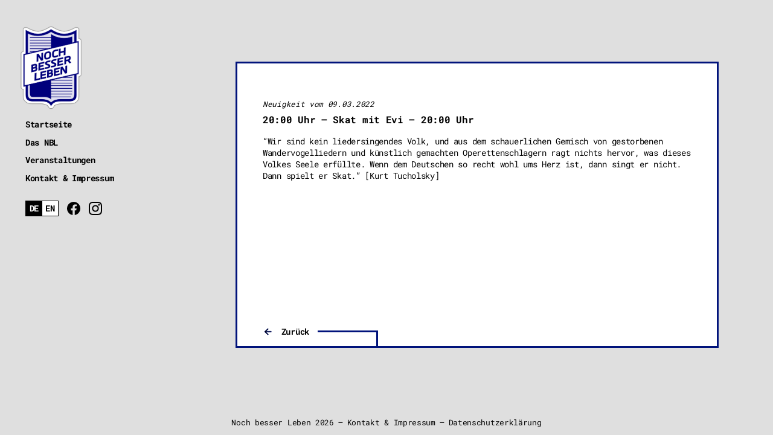

--- FILE ---
content_type: text/css
request_url: https://www.nochbesserleben.com/wp-content/themes/nbl-theme/style.css
body_size: 2884
content:
/*
	Theme Name: nbl-theme
	Description: Wordpress Theme for NBL Leipzig
	Author: Friedrich Weise
	Version: 0.1
*/
@charset "UTF-8";@font-face{font-family:Roboto Mono;font-style:normal;font-weight:400;src:local(""),url(fonts/roboto-mono-v13-latin-regular.woff2) format("woff2"),url(fonts/roboto-mono-v13-latin-regular.woff) format("woff")}@font-face{font-family:Roboto Mono;font-style:normal;font-weight:700;src:local(""),url(fonts/roboto-mono-v13-latin-700.woff2) format("woff2"),url(fonts/roboto-mono-v13-latin-700.woff) format("woff")}body,html{background-color:#dfdfdf;color:#000;font-family:Roboto Mono,monospace;font-size:14px;letter-spacing:-.3px;margin:0;padding:0}a{color:inherit;text-decoration:none;-webkit-transition:all .3s ease;-o-transition:all .3s ease;transition:all .3s ease}a:hover{color:#01137b}*{-webkit-box-sizing:border-box;-moz-box-sizing:border-box;box-sizing:border-box}[nounderline]{text-decoration:none}body{-webkit-box-orient:vertical;-webkit-box-direction:normal;-moz-box-orient:vertical;-moz-box-direction:normal;display:-webkit-box;display:-moz-box;display:-ms-flexbox;display:flex;-ms-flex-direction:column;flex-direction:column;min-height:100vh}@media only screen and (max-width:700px){body{display:block}}.mainContainer{-webkit-box-flex:1;-moz-box-flex:1;-ms-flex-line-pack:stretch;align-content:stretch;display:-webkit-box;display:-moz-box;display:-ms-flexbox;display:flex;-ms-flex:1;flex:1;-ms-flex-wrap:nowrap;flex-wrap:nowrap}@media only screen and (max-width:700px){.mainContainer{-webkit-box-orient:vertical;-webkit-box-direction:normal;-moz-box-orient:vertical;-moz-box-direction:normal;-ms-flex-direction:column;flex-direction:column}}.mainContainer .landingWrapper{-webkit-box-orient:vertical;-webkit-box-direction:normal;-moz-box-orient:vertical;-moz-box-direction:normal;display:-webkit-box;display:-moz-box;display:-ms-flexbox;display:flex;-ms-flex-direction:column;flex-direction:column;margin:8vw auto 2vw;max-width:900px;overflow:hidden;padding-right:3rem;width:90%}@media only screen and (max-width:700px){.mainContainer .landingWrapper{padding-right:0}}.mainContainer .pageContent{-webkit-box-orient:vertical;-webkit-box-direction:normal;-moz-box-orient:vertical;-moz-box-direction:normal;background-color:#fff;border:3px solid #01137b;display:-webkit-box;display:-moz-box;display:-ms-flexbox;display:flex;-ms-flex-direction:column;flex-direction:column;margin:8vw auto;max-width:800px;padding:3rem;width:90%}@media only screen and (max-width:1200px){.mainContainer .pageContent{margin-right:3rem}}@media only screen and (max-width:700px){.mainContainer .pageContent{margin:8vw auto;padding:1rem 1rem 3rem;width:95%}}.mainContainer .pageContent article{-webkit-box-flex:2;-moz-box-flex:2;-ms-flex-positive:2;flex-grow:2}.pageFooter{font-size:.9rem;text-align:center}.pageFooter .text{-webkit-box-align:baseline;-moz-box-align:baseline;-ms-flex-align:baseline;-webkit-box-pack:center;-moz-box-pack:center;-ms-flex-pack:center;align-items:baseline;display:-webkit-box;display:-moz-box;display:-ms-flexbox;display:flex;justify-content:center}@media only screen and (max-width:700px){.pageFooter .text{-webkit-box-orient:vertical;-webkit-box-direction:normal;-moz-box-orient:vertical;-moz-box-direction:normal;-webkit-box-align:center;-moz-box-align:center;-ms-flex-align:center;align-items:center;-ms-flex-direction:column;flex-direction:column}}.pageFooter img{max-width:50px}.pageFooter li{display:inline-block;list-style:none}.pageFooter li:before{content:"–";display:inline-block;margin-left:.5rem;margin-right:.5rem}@media only screen and (max-width:700px){.pageFooter li:before{display:none}}.landingTile{-webkit-box-align:end;-moz-box-align:end;-ms-flex-align:end;align-items:flex-end;display:-webkit-inline-box;display:-moz-inline-box;display:-ms-inline-flexbox;display:inline-flex;margin-bottom:9rem}@media only screen and (max-width:1200px){.landingTile{-webkit-box-orient:vertical;-webkit-box-direction:normal;-moz-box-orient:vertical;-moz-box-direction:normal;-ms-flex-direction:column;flex-direction:column}}@media only screen and (max-width:700px){.landingTile{max-width:100%}}.landingTile .text{background-color:#fff;border:3px solid #01137b;overflow:hidden;padding:1rem 2rem .5rem;position:relative;z-index:10}.landingTile .text p a{color:#01137b}.landingTile .text p a:hover{text-decoration:underline}.landingTile .image img{-o-object-fit:cover;object-fit:cover}.landingTileWrapper{-webkit-box-pack:justify;-moz-box-pack:justify;-ms-flex-pack:justify;-webkit-box-align:center;-moz-box-align:center;-ms-flex-align:center;align-items:center;-webkit-column-gap:1rem;-moz-column-gap:1rem;column-gap:1rem;display:-webkit-box;display:-moz-box;display:-ms-flexbox;display:flex;justify-content:space-between}@media only screen and (max-width:1200px){.landingTileWrapper{-webkit-box-orient:vertical;-webkit-box-direction:normal;-moz-box-orient:vertical;-moz-box-direction:normal;-ms-flex-direction:column;flex-direction:column}}.landingTile--start{-ms-flex-item-align:center;align-self:center}.landingTile--start .text{margin-bottom:-20px;margin-right:-50px;max-width:400px}@media only screen and (max-width:700px){.landingTile--start .text{-webkit-box-sizing:border-box;-moz-box-sizing:border-box;box-sizing:border-box;margin-right:0;max-width:95%}}.landingTile--start .image img{height:400px;width:400px}.landingTile--events .text{margin-bottom:-55px;margin-left:-50px;width:80%}@media only screen and (max-width:1200px){.landingTile--events .text{margin-bottom:0;margin-top:-20px;width:100%}}.landingTile--events .image{-ms-flex-item-align:start;align-self:flex-start;margin-top:-20px}.landingTile--events .image img{height:250px;-o-object-fit:cover;object-fit:cover;width:400px}.landingTile--importantNotice .text,.landingTile--posts .text{width:100%}.landingTile--importantNotice .newsWrapper,.landingTile--posts .newsWrapper{-webkit-column-gap:4rem;-moz-column-gap:4rem;column-gap:4rem;display:grid;grid-template-columns:1fr 1fr}@media only screen and (max-width:1200px){.landingTile--importantNotice .newsWrapper,.landingTile--posts .newsWrapper{grid-template-columns:1fr}}.landingTile--importantNotice .newsWrapper h3,.landingTile--posts .newsWrapper h3{-webkit-box-pack:justify;-moz-box-pack:justify;-ms-flex-pack:justify;-webkit-box-align:baseline;-moz-box-align:baseline;-ms-flex-align:baseline;align-items:baseline;display:-webkit-box;display:-moz-box;display:-ms-flexbox;display:flex;-ms-flex-wrap:wrap;flex-wrap:wrap;justify-content:space-between}.landingTile--importantNotice .newsWrapper h3 a,.landingTile--posts .newsWrapper h3 a{color:#01137b}.landingTile--importantNotice .newsWrapper .date,.landingTile--posts .newsWrapper .date{display:inline-block;font-size:.9rem;font-weight:400;margin-left:1rem}.landingTile--importantNotice .text{-webkit-animation:border-pulsate 3s infinite;animation:border-pulsate 3s infinite}.landingTile--importantNotice h2{line-height:120%}@-webkit-keyframes border-pulsate{0%{border-color:#01137b}50%{border-color:#000}to{border-color:#01137b}}@keyframes border-pulsate{0%{border-color:#01137b}50%{border-color:#000}to{border-color:#01137b}}.landingTile--booking,.landingTile--notAlone{-webkit-box-orient:vertical;-webkit-box-direction:normal;-moz-box-orient:vertical;-moz-box-direction:normal;-webkit-box-align:start;-moz-box-align:start;-ms-flex-align:start;align-items:flex-start;-ms-flex-direction:column;flex-direction:column}.landingTile--booking .text,.landingTile--notAlone .text{margin-top:-20px;max-width:400px}.landingTile--booking .image img,.landingTile--notAlone .image img{height:200px;margin-left:20px;width:auto}@media only screen and (max-width:700px){.landingTile--booking .image img,.landingTile--notAlone .image img{-o-object-fit:contain;object-fit:contain;-o-object-position:bottom;object-position:bottom;width:100%}}.eventTeaser{list-style:none;margin:0;padding:0}.eventTeaser li{-webkit-box-align:baseline;-moz-box-align:baseline;-ms-flex-align:baseline;align-items:baseline;display:-webkit-box;display:-moz-box;display:-ms-flexbox;display:flex}.eventTeaser .artist{-webkit-box-flex:2;-moz-box-flex:2;-ms-flex-positive:2;flex-grow:2;padding:.8rem 0}.eventTeaser .monthSeperator{margin:1rem 0 0}.eventDateIcon{background-color:#fff;border:1px solid #000;color:#000;display:inline-block;font-weight:700;margin-right:1rem;position:-webkit-sticky;position:sticky;top:1rem;white-space:nowrap}.eventDateIcon span{display:inline-block;padding:.2rem .4rem}.eventDateIcon span:first-child{background-color:#000;color:#fff}.eventPageHeader{display:-webkit-box;display:-moz-box;display:-ms-flexbox;display:flex;margin-right:calc(-3rem - 2px)}@media only screen and (max-width:700px){.eventPageHeader{-webkit-box-orient:vertical;-webkit-box-direction:normal;-moz-box-orient:vertical;-moz-box-direction:normal;-ms-flex-direction:column;flex-direction:column;margin-right:0}}.eventPageHeader .text{-webkit-box-flex:2;-moz-box-flex:2;-ms-flex-positive:2;flex-grow:2}.eventPageHeader .thumbnail{-webkit-box-flex:0;-moz-box-flex:0;-ms-flex:0 0 300px;flex:0 0 300px;height:300px;margin-left:1rem;margin-right:-20px;margin-top:-13%}@media only screen and (max-width:700px){.eventPageHeader .thumbnail{-webkit-box-ordinal-group:0;-moz-box-ordinal-group:0;-ms-flex-order:-1;margin:-13% 0 0;order:-1}}.eventPageHeader .thumbnail img{display:block;height:100%;-o-object-fit:cover;object-fit:cover;width:100%}.noEvents{font-style:italic;margin-top:8vh;text-align:center}.events{margin-top:3rem}.events ul{list-style:none;margin:0;padding:0}.events li{-webkit-box-align:baseline;-moz-box-align:baseline;-ms-flex-align:baseline;align-items:baseline;display:-webkit-box;display:-moz-box;display:-ms-flexbox;display:flex;margin-bottom:1rem}.events li .eventText{-webkit-box-flex:2;-moz-box-flex:2;-ms-flex-positive:2;flex-grow:2;padding:0 1rem}.events li .eventText:hover{background-color:#dfdfdf}.events li .eventText:hover .overlayButton{background-image:url("data:image/svg+xml;charset=utf-8,%3Csvg xmlns='http://www.w3.org/2000/svg' width='24' height='24'%3E%3Cpath d='M16.59 8.59 12 13.17 7.41 8.59 6 10l6 6 6-6z'/%3E%3C/svg%3E")}.events li .eventText__header{-webkit-box-pack:justify;-moz-box-pack:justify;-ms-flex-pack:justify;-webkit-box-align:center;-moz-box-align:center;-ms-flex-align:center;align-items:center;cursor:pointer;display:-webkit-box;display:-moz-box;display:-ms-flexbox;display:flex;justify-content:space-between;padding:1rem 0}.events li .eventText__header .artist{-webkit-box-flex:2;-moz-box-flex:2;-ms-flex-positive:2;flex-grow:2}.events li .eventText__header .overlayButton{background-position:50%;height:18px;margin-left:.5rem;padding:0 1rem;-webkit-transition:all .8s ease;-o-transition:all .8s ease;transition:all .8s ease;width:18px}.events li .eventText__header--over{cursor:auto}.events li .eventText__header--over .overlayButton{display:none}.events li .eventText__body{background-color:#dfdfdf;display:none;-ms-flex-wrap:nowrap;flex-wrap:nowrap}.events li .eventText__body .image{-webkit-box-flex:0;-moz-box-flex:0;-ms-flex:0 0 200px;flex:0 0 200px;margin-left:1rem;margin-top:1rem}.events li .eventText__body .image img{height:auto;width:100%}.events li .eventText__body .text{-webkit-box-flex:2;-moz-box-flex:2;-ms-flex-positive:2;flex-grow:2}.events li .eventText.enabled{background-color:#dfdfdf}.events li .eventText.enabled .eventText__body{display:-webkit-box;display:-moz-box;display:-ms-flexbox;display:flex}.events li .eventText.enabled .overlayButton{background-image:url("data:image/svg+xml;charset=utf-8,%3Csvg xmlns='http://www.w3.org/2000/svg' width='24' height='24'%3E%3Cpath d='M19 6.41 17.59 5 12 10.59 6.41 5 5 6.41 10.59 12 5 17.59 6.41 19 12 13.41 17.59 19 19 17.59 13.41 12z'/%3E%3C/svg%3E");background-repeat:no-repeat;background-size:70%}.events li .eventText.enabled .eventText__header .artist{font-weight:700}.events li .eventText.enabled .eventText__header--over .artist{font-weight:400}.events .monthSeperator{-webkit-box-pack:justify;-moz-box-pack:justify;-ms-flex-pack:justify;-webkit-box-align:baseline;-moz-box-align:baseline;-ms-flex-align:baseline;align-items:baseline;display:-webkit-box;display:-moz-box;display:-ms-flexbox;display:flex;justify-content:space-between;margin:3rem 0 1rem;text-align:center}.events .monthSeperator .yearSelect{-webkit-box-flex:2;-moz-box-flex:2;-ms-flex-positive:2;flex-grow:2;text-align:right}.events .monthSeperator label{font-size:.9rem;font-weight:400}.events .ticketLink{border:1px solid #000;display:inline-block;margin:1rem 0;padding:.5em}.events .ticketLink:hover{border-color:#01137b}.pageStyle{position:relative}.pageStyle p{margin:.5em 0}.pageStyle img,.pageStyle video{height:auto;max-width:100%}.pageStyle iframe{max-width:100%}.pageStyle .alignright{float:right;padding:8px 0 10px 8px}.pageStyle .alignleft{float:left;padding:8px 10px 8px 0}.pageStyle .aligncenter{display:block;margin:0 auto}.pageStyle .thumbnail{float:right;height:300px;margin:-13% calc(-3rem - 20px) 1rem 1rem;max-width:300px}@media only screen and (max-width:700px){.pageStyle .thumbnail{float:none;margin-left:0}}.pageStyle .thumbnail img{display:block;height:100%;-o-object-fit:cover;object-fit:cover;width:100%}.pageStyle a{text-decoration:underline}.pageStyle--post .headingHint{display:block;font-size:.9rem;font-style:italic;font-weight:400;margin-bottom:.5rem;margin-right:1rem}.navLinkWrapper{-webkit-box-pack:justify;-moz-box-pack:justify;-ms-flex-pack:justify;-webkit-box-align:end;-moz-box-align:end;-ms-flex-align:end;align-items:flex-end;display:-webkit-box;display:-moz-box;display:-ms-flexbox;display:flex;-ms-flex-wrap:nowrap;flex-wrap:nowrap;justify-content:space-between}@media only screen and (max-width:700px){.navLinkWrapper{-webkit-box-orient:vertical;-webkit-box-direction:normal;-moz-box-orient:vertical;-moz-box-direction:normal;-webkit-box-align:start;-moz-box-align:start;-ms-flex-align:start;align-items:flex-start;-ms-flex-direction:column;flex-direction:column;row-gap:2rem}}.navLink{-webkit-box-align:center;-moz-box-align:center;-ms-flex-align:center;-webkit-box-pack:end;-moz-box-pack:end;-ms-flex-pack:end;align-items:center;display:-webkit-box;display:-moz-box;display:-ms-flexbox;display:flex;justify-content:flex-end;margin-top:2rem}.navLink--back{-webkit-box-pack:start;-moz-box-pack:start;-ms-flex-pack:start;justify-content:flex-start;margin-bottom:-3rem;padding-bottom:15px}.navLink .lines{border-top:3px solid #01137b;position:relative;width:50px}.navLink .lines:before{background-color:#01137b;content:"";height:25px;position:absolute;width:3px}.navLink--back .lines{width:100px}.navLink--back .lines:before{height:25px;right:0}.navLink a{display:inline-block;font-weight:700;padding:0 1rem;text-decoration:none}.navLink svg{stroke:#01137b;height:1.2rem;width:1.2rem}.wp-caption-dd,.wp-caption-dt,.wp-caption-text{font-size:90%;font-weight:600;margin-bottom:10px;margin-top:5px;padding-right:10px;text-align:left}.aligncenter .wp-caption-dd,.aligncenter .wp-caption-dt,.aligncenter .wp-caption-text{text-align:center}.alignleft .wp-caption-dd,.alignleft .wp-caption-dt,.alignleft .wp-caption-text{text-align:left}.alignright .wp-caption-dd,.alignright .wp-caption-dt,.alignright .wp-caption-text{text-align:right}.pageMenu{font-weight:700;left:0;position:relative;top:0;width:300px}@media only screen and (max-width:700px){.pageMenu{width:auto}}.pageMenu .pageMenuWrapper{padding:3rem;position:-webkit-sticky;position:sticky;top:0}.pageMenu img{height:140px;margin-bottom:1rem;margin-left:-10px}.pageMenu h2{font-size:1.1rem;text-transform:uppercase}.pageMenu nav,.pageMenu ul{list-style:none;margin:0;padding:0}@media only screen and (max-width:700px){.pageMenu nav,.pageMenu ul{-webkit-box-ordinal-group:0;-moz-box-ordinal-group:0;-ms-flex-order:-1;order:-1}}.pageMenu li{margin-bottom:.75rem;position:relative;white-space:nowrap}.pageMenu li.current-menu-item:before{background-color:#01137b;content:"";display:block;height:3px;left:-110px;position:absolute;top:50%;-webkit-transform:translateY(-50%);-ms-transform:translateY(-50%);transform:translateY(-50%);width:100px}.pageMenu .navFooter{-webkit-box-align:center;-moz-box-align:center;-ms-flex-align:center;align-items:center;-webkit-column-gap:1rem;-moz-column-gap:1rem;column-gap:1rem;display:-webkit-box;display:-moz-box;display:-ms-flexbox;display:flex;margin-top:2rem}.pageMenu .navFooter .socialMedia{display:-webkit-inline-box;display:-moz-inline-box;display:-ms-inline-flexbox;display:inline-flex}.pageMenu .navFooter .socialMedia li{margin-bottom:0;margin-left:1rem}.pageMenu .navFooter .socialMedia a{vertical-align:middle}.pageMenu .navFooter .socialMedia svg{height:auto;width:22px}.language-chooser{background-color:#fff;border:1px solid #000;color:#000;display:inline-block;display:-webkit-inline-box;display:-moz-inline-box;display:-ms-inline-flexbox;display:inline-flex;font-weight:700;white-space:pre-line}.language-chooser li{margin:0;padding:.2rem .4rem;position:relative}.language-chooser li a{bottom:0;font-size:0;left:0;position:absolute;right:0;top:0}.language-chooser li.active{background-color:#000;color:#fff}.language-chooser li:first-child:before{content:"DE"}.language-chooser li:last-child:before{content:"EN"}